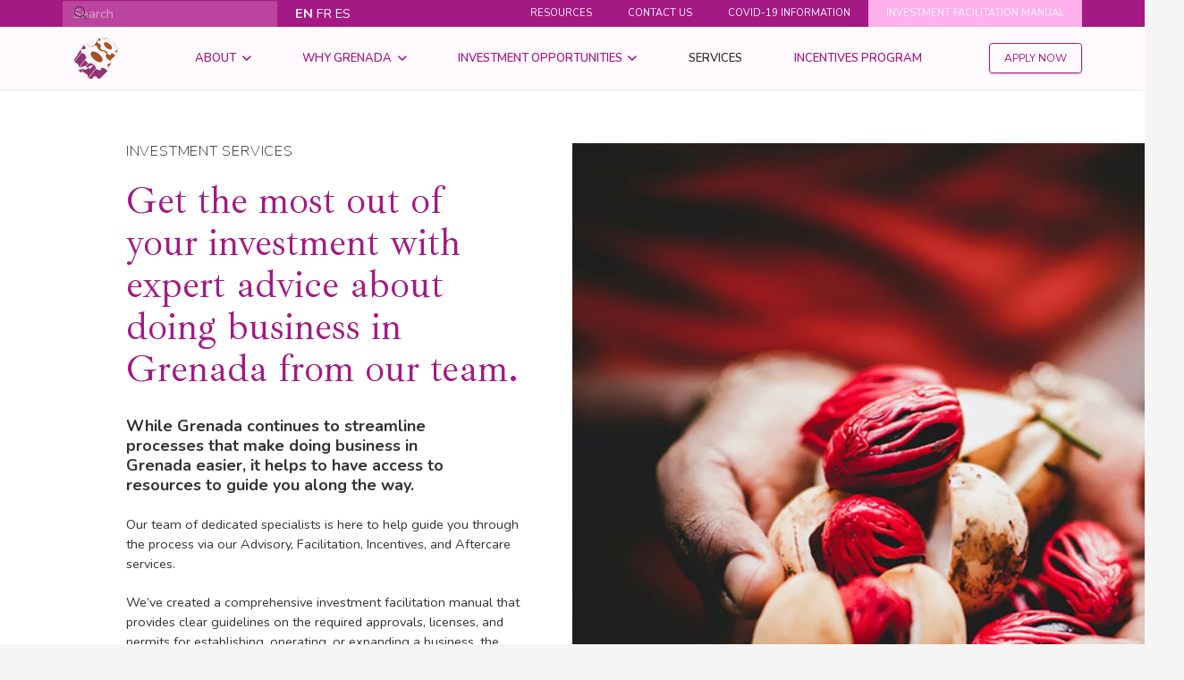

--- FILE ---
content_type: text/javascript
request_url: https://investingrenada.gd/wp-content/litespeed/js/2/8ee53d72e615aa95568d0e77628266e5.js?ver=f93a6
body_size: -948
content:
const fas_forms=FullworksAntiSpamFELO.form_selectors;let activityTimer;let sustainedActivity=!1;let honeyInputAdded=!1;(function($){'use strict';const isBackAction=()=>{return history.state&&history.state.isBackAction};const markAsNotBackAction=()=>{if(!history.state||!history.state.isBackAction){history.replaceState({isBackAction:!1},document.title,location.href)}};const markAsBackAction=()=>{history.pushState({isBackAction:!0},document.title,location.href)};$(window).on('load',markAsNotBackAction);$(function(){const addHoneyInput=()=>{if((sustainedActivity||isBackAction())&&!honeyInputAdded){$.ajax({url:FullworksAntiSpamFELO.ajax_url,type:'POST',dataType:'json',data:{action:"fwas_get_keys"},success:function(response){const fas_honeyinput=`<input type='hidden' name='${response.name}' value='${response.value}' />`;$(fas_forms).each(function(){if(!$(this).find(`input[name='${FullworksAntiSpamFELO.name}']`).length){$(this).prepend(fas_honeyinput)}});honeyInputAdded=!0}})}};const detectActivity=()=>{if(!sustainedActivity){clearTimeout(activityTimer);activityTimer=setTimeout(()=>{sustainedActivity=!0;addHoneyInput()},1000)}};$(document).on('mousemove keypress',detectActivity);$(document).on('focus','input, select, textarea, button, a',detectActivity);const mutationObserver=new MutationObserver(addHoneyInput);mutationObserver.observe(document.body,{childList:!0,subtree:!0});window.addEventListener('pagehide',markAsBackAction);window.addEventListener('pageshow',function(event){if(event.persisted){addHoneyInput()}})})})(jQuery)
;